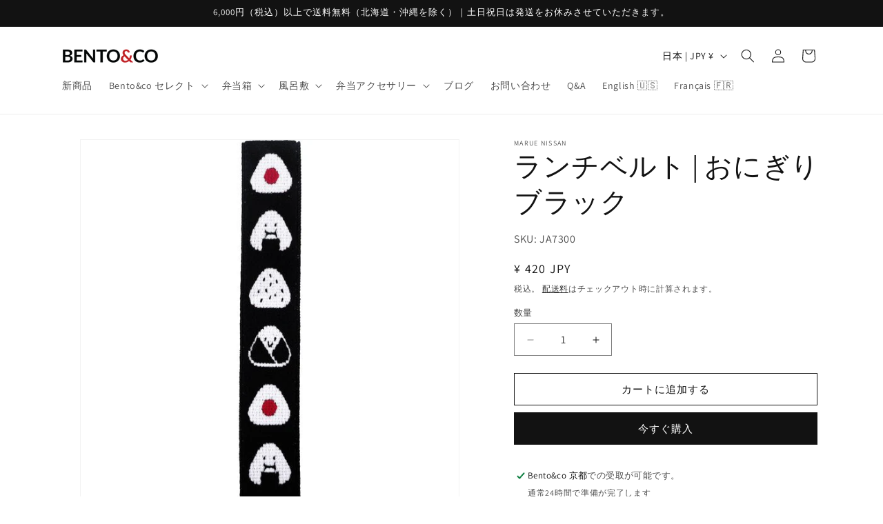

--- FILE ---
content_type: text/javascript
request_url: https://www.bentoandco.jp/cdn/shop/t/14/assets/product-info.js?v=19485075357881213091746774968
body_size: 2131
content:
customElements.get("product-info")||customElements.define("product-info",class extends HTMLElement{quantityInput=void 0;quantityForm=void 0;onVariantChangeUnsubscriber=void 0;cartUpdateUnsubscriber=void 0;abortController=void 0;pendingRequestUrl=null;preProcessHtmlCallbacks=[];postProcessHtmlCallbacks=[];constructor(){super(),this.quantityInput=this.querySelector(".quantity__input")}connectedCallback(){this.initializeProductSwapUtility(),this.onVariantChangeUnsubscriber=subscribe(PUB_SUB_EVENTS.optionValueSelectionChange,this.handleOptionValueChange.bind(this)),this.initQuantityHandlers(),this.dispatchEvent(new CustomEvent("product-info:loaded",{bubbles:!0}))}addPreProcessCallback(callback){this.preProcessHtmlCallbacks.push(callback)}initQuantityHandlers(){this.quantityInput&&(this.quantityForm=this.querySelector(".product-form__quantity"),this.quantityForm&&(this.setQuantityBoundries(),this.dataset.originalSection||(this.cartUpdateUnsubscriber=subscribe(PUB_SUB_EVENTS.cartUpdate,this.fetchQuantityRules.bind(this)))))}disconnectedCallback(){this.onVariantChangeUnsubscriber(),this.cartUpdateUnsubscriber?.()}initializeProductSwapUtility(){this.preProcessHtmlCallbacks.push(html=>html.querySelectorAll(".scroll-trigger").forEach(element=>element.classList.add("scroll-trigger--cancel"))),this.postProcessHtmlCallbacks.push(newNode=>{window?.Shopify?.PaymentButton?.init(),window?.ProductModel?.loadShopifyXR()})}handleOptionValueChange({data:{event,target,selectedOptionValues}}){if(!this.contains(event.target))return;this.resetProductFormState();const productUrl=target.dataset.productUrl||this.pendingRequestUrl||this.dataset.url;this.pendingRequestUrl=productUrl;const shouldSwapProduct=this.dataset.url!==productUrl,shouldFetchFullPage=this.dataset.updateUrl==="true"&&shouldSwapProduct;this.renderProductInfo({requestUrl:this.buildRequestUrlWithParams(productUrl,selectedOptionValues,shouldFetchFullPage),targetId:target.id,callback:shouldSwapProduct?this.handleSwapProduct(productUrl,shouldFetchFullPage):this.handleUpdateProductInfo(productUrl)})}resetProductFormState(){const productForm=this.productForm;productForm?.toggleSubmitButton(!0),productForm?.handleErrorMessage()}handleSwapProduct(productUrl,updateFullPage){return html=>{this.productModal?.remove();const selector=updateFullPage?"product-info[id^='MainProduct']":"product-info",variant=this.getSelectedVariant(html.querySelector(selector));this.updateURL(productUrl,variant?.id),updateFullPage?(document.querySelector("head title").innerHTML=html.querySelector("head title").innerHTML,HTMLUpdateUtility.viewTransition(document.querySelector("main"),html.querySelector("main"),this.preProcessHtmlCallbacks,this.postProcessHtmlCallbacks)):HTMLUpdateUtility.viewTransition(this,html.querySelector("product-info"),this.preProcessHtmlCallbacks,this.postProcessHtmlCallbacks)}}renderProductInfo({requestUrl,targetId,callback}){this.abortController?.abort(),this.abortController=new AbortController,fetch(requestUrl,{signal:this.abortController.signal}).then(response=>response.text()).then(responseText=>{this.pendingRequestUrl=null;const html=new DOMParser().parseFromString(responseText,"text/html");callback(html)}).then(()=>{document.querySelector(`#${targetId}`)?.focus()}).catch(error=>{error.name==="AbortError"?console.log("Fetch aborted by user"):console.error(error)})}getSelectedVariant(productInfoNode){const selectedVariant=productInfoNode.querySelector("variant-selects [data-selected-variant]")?.innerHTML;return selectedVariant?JSON.parse(selectedVariant):null}buildRequestUrlWithParams(url,optionValues,shouldFetchFullPage=!1){const params=[];return!shouldFetchFullPage&&params.push(`section_id=${this.sectionId}`),optionValues.length&&params.push(`option_values=${optionValues.join(",")}`),`${url}?${params.join("&")}`}updateOptionValues(html){const variantSelects=html.querySelector("variant-selects");variantSelects&&HTMLUpdateUtility.viewTransition(this.variantSelectors,variantSelects,this.preProcessHtmlCallbacks)}handleUpdateProductInfo(productUrl){return html=>{const variant=this.getSelectedVariant(html);if(this.pickupAvailability?.update(variant),this.updateOptionValues(html),this.updateURL(productUrl,variant?.id),this.updateVariantInputs(variant?.id),!variant){this.setUnavailable();return}this.updateMedia(html,variant?.featured_media?.id);const updateSourceFromDestination=(id,shouldHide=source=>!1)=>{const source=html.getElementById(`${id}-${this.sectionId}`),destination=this.querySelector(`#${id}-${this.dataset.section}`);source&&destination&&(destination.innerHTML=source.innerHTML,destination.classList.toggle("hidden",shouldHide(source)))};updateSourceFromDestination("price"),updateSourceFromDestination("Sku",({classList})=>classList.contains("hidden")),updateSourceFromDestination("Inventory",({innerText})=>innerText===""),updateSourceFromDestination("Volume"),updateSourceFromDestination("Price-Per-Item",({classList})=>classList.contains("hidden")),this.updateQuantityRules(this.sectionId,html),this.querySelector(`#Quantity-Rules-${this.dataset.section}`)?.classList.remove("hidden"),this.querySelector(`#Volume-Note-${this.dataset.section}`)?.classList.remove("hidden"),this.productForm?.toggleSubmitButton(html.getElementById(`ProductSubmitButton-${this.sectionId}`)?.hasAttribute("disabled")??!0,window.variantStrings.soldOut),publish(PUB_SUB_EVENTS.variantChange,{data:{sectionId:this.sectionId,html,variant}})}}updateVariantInputs(variantId){this.querySelectorAll(`#product-form-${this.dataset.section}, #product-form-installment-${this.dataset.section}`).forEach(productForm=>{const input=productForm.querySelector('input[name="id"]');input.value=variantId??"",input.dispatchEvent(new Event("change",{bubbles:!0}))})}updateURL(url,variantId){this.querySelector("share-button")?.updateUrl(`${window.shopUrl}${url}${variantId?`?variant=${variantId}`:""}`),this.dataset.updateUrl!=="false"&&window.history.replaceState({},"",`${url}${variantId?`?variant=${variantId}`:""}`)}setUnavailable(){this.productForm?.toggleSubmitButton(!0,window.variantStrings.unavailable);const selectors=["price","Inventory","Sku","Price-Per-Item","Volume-Note","Volume","Quantity-Rules"].map(id=>`#${id}-${this.dataset.section}`).join(", ");document.querySelectorAll(selectors).forEach(({classList})=>classList.add("hidden"))}updateMedia(html,variantFeaturedMediaId){if(!variantFeaturedMediaId)return;const mediaGallerySource=this.querySelector("media-gallery ul"),mediaGalleryDestination=html.querySelector("media-gallery ul"),refreshSourceData=()=>{this.hasAttribute("data-zoom-on-hover")&&enableZoomOnHover(2);const mediaGallerySourceItems=Array.from(mediaGallerySource.querySelectorAll("li[data-media-id]")),sourceSet=new Set(mediaGallerySourceItems.map(item=>item.dataset.mediaId)),sourceMap=new Map(mediaGallerySourceItems.map((item,index)=>[item.dataset.mediaId,{item,index}]));return[mediaGallerySourceItems,sourceSet,sourceMap]};if(mediaGallerySource&&mediaGalleryDestination){let[mediaGallerySourceItems,sourceSet,sourceMap]=refreshSourceData();const mediaGalleryDestinationItems=Array.from(mediaGalleryDestination.querySelectorAll("li[data-media-id]")),destinationSet=new Set(mediaGalleryDestinationItems.map(({dataset})=>dataset.mediaId));let shouldRefresh=!1;for(let i=mediaGalleryDestinationItems.length-1;i>=0;i--)sourceSet.has(mediaGalleryDestinationItems[i].dataset.mediaId)||(mediaGallerySource.prepend(mediaGalleryDestinationItems[i]),shouldRefresh=!0);for(let i=0;i<mediaGallerySourceItems.length;i++)destinationSet.has(mediaGallerySourceItems[i].dataset.mediaId)||(mediaGallerySourceItems[i].remove(),shouldRefresh=!0);shouldRefresh&&([mediaGallerySourceItems,sourceSet,sourceMap]=refreshSourceData()),mediaGalleryDestinationItems.forEach((destinationItem,destinationIndex)=>{const sourceData=sourceMap.get(destinationItem.dataset.mediaId);sourceData&&sourceData.index!==destinationIndex&&(mediaGallerySource.insertBefore(sourceData.item,mediaGallerySource.querySelector(`li:nth-of-type(${destinationIndex+1})`)),[mediaGallerySourceItems,sourceSet,sourceMap]=refreshSourceData())})}this.querySelector("media-gallery")?.setActiveMedia?.(`${this.dataset.section}-${variantFeaturedMediaId}`,!0);const modalContent=this.productModal?.querySelector(".product-media-modal__content"),newModalContent=html.querySelector("product-modal .product-media-modal__content");modalContent&&newModalContent&&(modalContent.innerHTML=newModalContent.innerHTML)}setQuantityBoundries(){const data={cartQuantity:this.quantityInput.dataset.cartQuantity?parseInt(this.quantityInput.dataset.cartQuantity):0,min:this.quantityInput.dataset.min?parseInt(this.quantityInput.dataset.min):1,max:this.quantityInput.dataset.max?parseInt(this.quantityInput.dataset.max):null,step:this.quantityInput.step?parseInt(this.quantityInput.step):1};let min=data.min;const max=data.max===null?data.max:data.max-data.cartQuantity;max!==null&&(min=Math.min(min,max)),data.cartQuantity>=data.min&&(min=Math.min(min,data.step)),this.quantityInput.min=min,max?this.quantityInput.max=max:this.quantityInput.removeAttribute("max"),this.quantityInput.value=min,publish(PUB_SUB_EVENTS.quantityUpdate,void 0)}fetchQuantityRules(){const currentVariantId=this.productForm?.variantIdInput?.value;if(currentVariantId)return this.querySelector(".quantity__rules-cart .loading__spinner").classList.remove("hidden"),fetch(`${this.dataset.url}?variant=${currentVariantId}&section_id=${this.dataset.section}`).then(response=>response.text()).then(responseText=>{const html=new DOMParser().parseFromString(responseText,"text/html");this.updateQuantityRules(this.dataset.section,html)}).catch(e=>console.error(e)).finally(()=>this.querySelector(".quantity__rules-cart .loading__spinner").classList.add("hidden"))}updateQuantityRules(sectionId,html){if(!this.quantityInput)return;this.setQuantityBoundries();const quantityFormUpdated=html.getElementById(`Quantity-Form-${sectionId}`),selectors=[".quantity__input",".quantity__rules",".quantity__label"];for(let selector of selectors){const current=this.quantityForm.querySelector(selector),updated=quantityFormUpdated.querySelector(selector);if(!(!current||!updated))if(selector===".quantity__input"){const attributes=["data-cart-quantity","data-min","data-max","step"];for(let attribute of attributes){const valueUpdated=updated.getAttribute(attribute);valueUpdated!==null?current.setAttribute(attribute,valueUpdated):current.removeAttribute(attribute)}}else current.innerHTML=updated.innerHTML}}get productForm(){return this.querySelector("product-form")}get productModal(){return document.querySelector(`#ProductModal-${this.dataset.section}`)}get pickupAvailability(){return this.querySelector("pickup-availability")}get variantSelectors(){return this.querySelector("variant-selects")}get relatedProducts(){const relatedProductsSectionId=SectionId.getIdForSection(SectionId.parseId(this.sectionId),"related-products");return document.querySelector(`product-recommendations[data-section-id^="${relatedProductsSectionId}"]`)}get quickOrderList(){const quickOrderListSectionId=SectionId.getIdForSection(SectionId.parseId(this.sectionId),"quick_order_list");return document.querySelector(`quick-order-list[data-id^="${quickOrderListSectionId}"]`)}get sectionId(){return this.dataset.originalSection||this.dataset.section}});
//# sourceMappingURL=/cdn/shop/t/14/assets/product-info.js.map?v=19485075357881213091746774968
